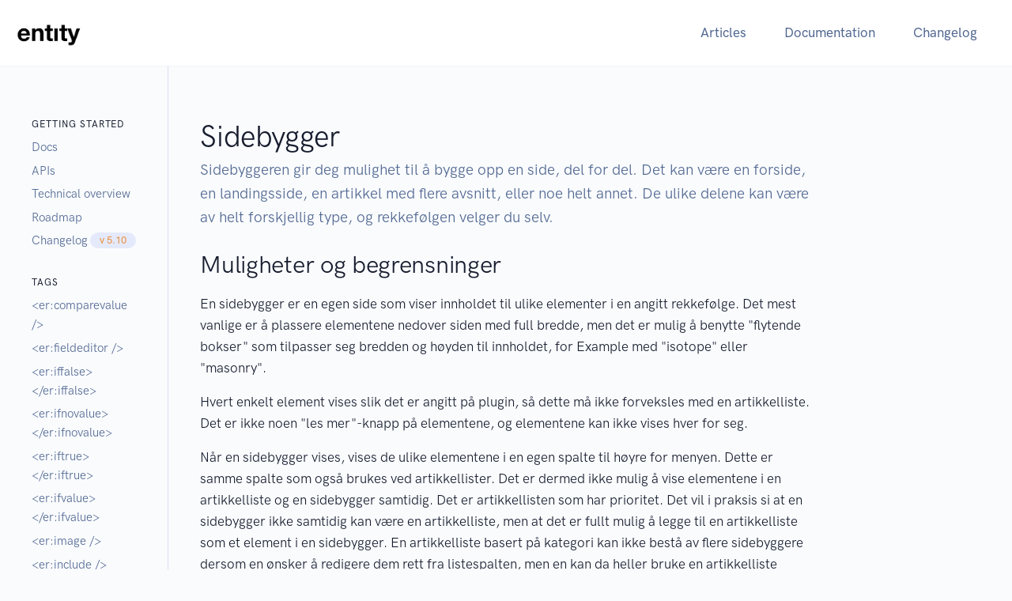

--- FILE ---
content_type: text/html; charset=utf-8
request_url: https://partner.eredaktor.no/main-menu/sidebygger
body_size: 5464
content:

<!doctype html>
<html lang="no">
<head>
    <!-- Required meta tags -->
    <meta charset="utf-8" /><meta name="viewport" content="width=device-width, initial-scale=1, shrink-to-fit=no" />

    <!-- Libs CSS -->
    <link rel="stylesheet" href="../site/partner.eredaktor.no/design/layouts/fonts/Feather/feather.css" /><link rel="stylesheet" href="../site/partner.eredaktor.no/design/layouts/js/libs/flickity/dist/flickity.min.css" /><link rel="stylesheet" href="../site/partner.eredaktor.no/design/layouts/js/libs/flickity-fade/flickity-fade.css" /><link rel="stylesheet" href="../site/partner.eredaktor.no/design/layouts/js/libs/aos/dist/aos.css" /><link rel="stylesheet" href="../site/partner.eredaktor.no/design/layouts/js/libs/jarallax/dist/jarallax.css" /><link rel="stylesheet" href="../site/partner.eredaktor.no/design/layouts/js/libs/highlight/styles/vs2015.css" /><link rel="stylesheet" href="../site/partner.eredaktor.no/design/layouts/js/libs/fancyapps/fancybox/dist/jquery.fancybox.min.css" />

    

    <!-- Theme CSS -->
    <link rel="stylesheet" href="../site/partner.eredaktor.no/design/layouts/css/theme.min.css?v=20201204" /><link rel="shortcut icon" href="/er/shell/icons/16/eredaktor.png" /><meta name="description" content="Sidebyggeren gir deg mulighet til å bygge opp en side, del for del. Det kan være en forside, en landingsside, en artikkel med flere avsnitt, eller noe helt annet. De ulike delene kan være av helt forskjellig type, og rekkefølgen velger du selv." />
<title>
	Sidebygger - Documentation
</title></head>
<body id="body" class="bg-light" style="padding-top: 84px;">
    <script>
        if (location.protocol !== 'https:') {
            location.replace(`https:${location.href.substring(location.protocol.length)}`);
        }
    </script>
    <form method="post" action="/main-menu/sidebygger" id="Form1">
<div class="aspNetHidden">
<input type="hidden" name="__VIEWSTATE" id="__VIEWSTATE" value="/wEPDwUENTM4MQ9kFgJmD2QWAgIBD2QWAgIBDxYCHgZhY3Rpb24FFS9tYWluLW1lbnUvc2lkZWJ5Z2dlcmRkJ1NBdEc3t151kVyU2MuDEkU40aHjwgVRSNXUR27p54Q=" />
</div>




        <!-- MODALS
    ================================================== -->

        <!-- Signin: Horizontal  -->
        <div class="modal fade" id="modalSigninHorizontal" tabindex="-1" role="dialog" aria-labelledby="modalSigninHorizontalTitle" aria-hidden="true">
            <div class="modal-dialog modal-lg modal-dialog-centered" role="document">
                <div class="modal-content">
                    <div class="card card-row">
                        <div class="row no-gutters">
                            <div class="col-12 col-md-6 bg-cover card-img-left" style="background-image: url(/site/partner.eredaktor.no/design/layouts/images/photos/photo-2.jpg);">

                                <!-- Image (placeholder) -->
                                <img src="/site/partner.eredaktor.no/design/layouts/images/photos/photo-2.jpg" alt="picture of people" class="img-fluid d-md-none invisible">

                                <!-- Shape -->
                                <div class="shape shape-right shape-fluid-y svg-shim text-white d-none d-md-block">
                                    <svg viewBox="0 0 112 690" fill="none" xmlns="http://www.w3.org/2000/svg">
                                        <path d="M116 0H51V172C76 384 0 517 0 517V690H116V0Z" fill="currentColor" />
                                    </svg>
                                </div>

                            </div>
                            <div class="col-12 col-md-6">
                                <div class="card-body">

                                    <!-- Close -->
                                    <button type="button" class="modal-close close" data-dismiss="modal" aria-label="Close">
                                        <span aria-hidden="true">×</span>
                                    </button>

                                    <!-- Heading -->
                                    <h2 class="mb-0 font-weight-bold text-center" id="modalSigninHorizontalTitle">Sign In
                                    </h2>

                                    <!-- Text -->
                                    <p class="mb-6 text-center text-muted">
                                        Simplify your workflow in minutes.
                                    </p>

                                    <!-- Form -->
                                    <div class="mb-6">
	

                                        <!-- Email -->
                                        <div class="form-group">
                                            <label class="sr-only" for="modalSigninHorizontalEmail">
                                                Your email
                                            </label>
                                            <input type="email" class="form-control" id="modalSigninHorizontalEmail" placeholder="Your email">
                                        </div>

                                        <!-- Password -->
                                        <div class="form-group mb-5">
                                            <label class="sr-only" for="modalSigninHorizontalPassword">
                                                Create a password
                                            </label>
                                            <input type="password" class="form-control" id="modalSigninHorizontalPassword" placeholder="Create a password">
                                        </div>

                                        <!-- Submit -->
                                        <button class="btn btn-block btn-primary" type="submit">
                                            Sign in
                                        </button>

                                    
</div>

                                    <!-- Text -->
                                    <p class="mb-0 font-size-sm text-center text-muted">
                                        Don't have an account yet? <a href="./signin-illustration.html">Sign up</a>.
                                    </p>

                                </div>
                            </div>

                        </div>
                        <!-- / .row -->
                    </div>
                </div>
            </div>
        </div>

        <!-- NAVBAR
    ================================================== -->
        <nav class="navbar navbar-expand-lg navbar-light fixed-top border-bottom bg-white">
            <div class="container-fluid">

                <!-- Brand -->
                <a class="navbar-brand" href="https://eredaktor.no/en">
				<img  class="editor-image navbar-brand-img"  alt="entity"  src="/image/entity-h1.png" />
                    <!--<img src="/er/common/images/eredaktor.svg" class="navbar-brand-img" alt="entity">-->
                </a>

                <!-- Toggler -->
                <button class="navbar-toggler" type="button" data-toggle="collapse" data-target="#navbarCollapse" aria-controls="navbarCollapse" aria-expanded="false" aria-label="Toggle navigation">
                    <span class="navbar-toggler-icon"></span>
                </button>

                <!-- Collapse -->
                <div class="collapse navbar-collapse" id="navbarCollapse">

                    <!-- Toggler -->
                    <button class="navbar-toggler" type="button" data-toggle="collapse" data-target="#navbarCollapse" aria-controls="navbarCollapse" aria-expanded="false" aria-label="Toggle navigation">
                        <i class="fe fe-x"></i>
                    </button>

                    
                    <!-- Navigation -->
                    <ul class="navbar-nav ml-auto">
                         <li class="nav-item">
                            <a class="nav-link" id="navbarLandings1" href="/">Articles
                            </a>
                        </li>
                            <li class="nav-item">
                            <a class="nav-link" id="navbarLandings2" href="/documentation">Documentation
                            </a>
                        </li>
                         <li class="nav-item">
                            <a class="nav-link" id="navbarLandings3" href="/changelog">Changelog
                            </a>
                        </li>
                    </ul>
                  

 

                    

                </div>

            </div>
        </nav>




            <!-- BREADCRUMB
    ================================================== -->
    <nav class="d-lg-none bg-gray-800">
      <div class="container-fluid">
        <div class="row align-items-center">
          <div class="col">
            
            <!-- Breadcrumb -->
            <ol class="breadcrumb">
              <li class="breadcrumb-item">
                <span class="text-white">
                  Docs
                </span>
              </li>
              <li class="breadcrumb-item active" aria-current="page">
                <span class="text-white">
                  Introduction
                </span>
              </li>
            </ol>

          </div>
          <div class="col-auto">
            
            <!-- Toggler -->
            <div class="navbar-dark">
              <button class="navbar-toggler" type="button" data-toggle="collapse" data-target="#sidenavCollapse" aria-controls="sidenavCollapse" aria-expanded="false" aria-label="Toggle navigation">
                <span class="navbar-toggler-icon"></span>
              </button>
            </div>

          </div>
        </div> <!-- / .row -->
      </div> <!-- / .container -->
    </nav>

    <!-- CONTENT
    ================================================== -->
    <section>
      <div class="container-fluid">
        <div class="row">
          <div class="col-12 col-lg-3 col-xl-2 px-lg-0 border-bottom border-bottom-lg-0 border-right-lg border-gray-300 sidenav sidenav-left">
            
            <div class="collapse d-lg-block" id="sidenavCollapse">
              <div class="py-7 py-lg-9 px-lg-7">

                <!-- Heading -->
                <h6 class="text-uppercase font-weight-bold">
                  Getting started
                </h6>

                <!-- Links -->
                <ul class="list mb-6">
                  <li class="list-item">
                    <a class="list-link" href="/documentation">Docs</a>
                  </li>
 <li class="list-item">
                    <a class="list-link" href="/integration-docs">APIs</a>
                  </li>
                    <li class="list-item">
                    <a class="list-link" href="/technical-overview">Technical overview</a>
                  </li>
                    <li class="list-item">
                    <a class="list-link" href="/roadmap">Roadmap</a>
                  </li>
                  <li class="list-item d-flex">
                    <a class="list-link" href="/changelog">Changelog</a> <span class="badge badge-pill badge-primary-soft ml-auto align-self-center">v 5.10</span>
                  </li>

                </ul>

 <!-- Heading -->
                <h6 class="text-uppercase font-weight-bold">
                  Tags
                </h6>

                <!-- Links -->
                <ul class="list mb-6">
                    
                  <li class="list-item">
                    <a class="list-link" href="/ercomparevalue">&lt;er:comparevalue /&gt;</a>
                  </li>
                    
                  <li class="list-item">
                    <a class="list-link" href="/erfieldeditor">&lt;er:fieldeditor /&gt;</a>
                  </li>
                    
                  <li class="list-item">
                    <a class="list-link" href="/eriffalse-eriffalse">&lt;er:iffalse&gt;&lt;/er:iffalse&gt;</a>
                  </li>
                    
                  <li class="list-item">
                    <a class="list-link" href="/erifnovalue-erifnovalue">&lt;er:ifnovalue&gt;&lt;/er:ifnovalue&gt;</a>
                  </li>
                    
                  <li class="list-item">
                    <a class="list-link" href="/eriftrue-eriftrue">&lt;er:iftrue&gt;&lt;/er:iftrue&gt;</a>
                  </li>
                    
                  <li class="list-item">
                    <a class="list-link" href="/erifvalue-erifvalue">&lt;er:ifvalue&gt;&lt;/er:ifvalue&gt;</a>
                  </li>
                    
                  <li class="list-item">
                    <a class="list-link" href="/erimage">&lt;er:image /&gt;</a>
                  </li>
                    
                  <li class="list-item">
                    <a class="list-link" href="/erinclude">&lt;er:include /&gt;</a>
                  </li>
                    
                  <li class="list-item">
                    <a class="list-link" href="/eritem">&lt;er:item /&gt;</a>
                  </li>
                    
                  <li class="list-item">
                    <a class="list-link" href="/eritemlist">&lt;er:itemlist /&gt;</a>
                  </li>
                    
                  <li class="list-item">
                    <a class="list-link" href="/erlink-erlink">&lt;er:link&gt;&lt;/er:link&gt;</a>
                  </li>
                    
                  <li class="list-item">
                    <a class="list-link" href="/ermailto">&lt;er:mailto /&gt;</a>
                  </li>
                    
                  <li class="list-item">
                    <a class="list-link" href="/erquery-erquery">&lt;er:query&gt;&lt;/er:query&gt;</a>
                  </li>
                    
                  <li class="list-item">
                    <a class="list-link" href="/ervalue">&lt;er:value /&gt;</a>
                  </li>
                    
                </ul>

                <!-- Heading -->
                <h6 class="text-uppercase font-weight-bold">
                  Pages
                </h6>

                <!-- Links -->
                <ul class="list mb-6">
                    
                  <li class="list-item">
                    <a class="list-link" href="/integration-docs">API docs</a>
                  </li>
                    
                  <li class="list-item">
                    <a class="list-link" href="/artikkellister-eredaktor-tagger">Artikkellister - eRedakt&#248;r tagger</a>
                  </li>
                    
                  <li class="list-item">
                    <a class="list-link" href="/currentitem">CurrentItem</a>
                  </li>
                    
                  <li class="list-item">
                    <a class="list-link" href="/egendefinert-sporring-i-rendering">Egendefinert sp&#248;rring i rendering</a>
                  </li>
                    
                  <li class="list-item">
                    <a class="list-link" href="/feltsett-templates">Feltsett (templates)</a>
                  </li>
                    
                  <li class="list-item">
                    <a class="list-link" href="/get-the-title-from-the-current-page-in-list-element-building-block">Get the title from the current page in list element/building block</a>
                  </li>
                    
                  <li class="list-item">
                    <a class="list-link" href="/layouts-en-innforing">Layouts - en innf&#248;ring</a>
                  </li>
                    
                  <li class="list-item">
                    <a class="list-link" href="/menupath-settings">Menupath settings</a>
                  </li>
                    
                  <li class="list-item">
                    <a class="list-link" href="/muligheter-og-tagger-i-layouts">Muligheter og tagger i layouts</a>
                  </li>
                    
                  <li class="list-item">
                    <a class="list-link" href="/roadmap">Release roadmap</a>
                  </li>
                    
                  <li class="list-item">
                    <a class="list-link" href="/rendering-eredaktor-tagger">Rendering - eRedakt&#248;r tagger</a>
                  </li>
                    
                  <li class="list-item">
                    <a class="list-link" href="/rendering-webusercontrol-ascx">Rendering - WebUserControl (ascx)</a>
                  </li>
                    
                  <li class="list-item">
                    <a class="list-link" href="/rettigheter">Rettigheter</a>
                  </li>
                    
                  <li class="list-item">
                    <a class="list-link" href="/sprakstyring">Spr&#229;kstyring</a>
                  </li>
                    
                  <li class="list-item">
                    <a class="list-link" href="/sok-i-eredaktor-non-lucene">S&#248;k i eRedakt&#248;r (non Lucene)</a>
                  </li>
                    
                  <li class="list-item">
                    <a class="list-link" href="/technical-overview">Technical overview</a>
                  </li>
                    
                  <li class="list-item">
                    <a class="list-link" href="/util-class">Util-class</a>
                  </li>
                    
                </ul>

              </div>
            </div>


          </div>
          <div class="col-12 col-lg-6 col-xl-8 offset-lg-3 offset-xl-2 py-7 py-lg-9 px-lg-7">

            <!-- Heading -->
            <h1 class="mb-1" >Sidebygger</h1>

            <!-- Text -->
            <p class="font-size-lg text-gray-700 mb-5" >Sidebyggeren gir deg mulighet til &#229; bygge opp en side, del for del. Det kan v&#230;re en forside, en landingsside, en artikkel med flere avsnitt, eller noe helt annet. De ulike delene kan v&#230;re av helt forskjellig type, og rekkef&#248;lgen velger du selv.</p>

            <h2>Muligheter og begrensninger</h2>

<p>En sidebygger er en egen side som viser innholdet til ulike elementer i en angitt rekkef&oslash;lge. Det mest vanlige er &aring; plassere elementene nedover siden med full bredde, men det er mulig &aring; benytte &quot;flytende bokser&quot; som tilpasser seg bredden og h&oslash;yden til innholdet, for Example med &quot;isotope&quot; eller &quot;masonry&quot;.</p>

<p>Hvert enkelt element vises slik det er angitt p&aring; plugin, s&aring; dette m&aring; ikke forveksles med en artikkelliste. Det er ikke noen &quot;les mer&quot;-knapp p&aring; elementene, og elementene kan ikke vises hver for seg.</p>

<p>N&aring;r en sidebygger vises, vises de ulike elementene i en egen spalte til h&oslash;yre for menyen. Dette er samme spalte som ogs&aring; brukes ved artikkellister. Det er dermed ikke mulig &aring; vise elementene i en artikkelliste og en sidebygger samtidig. Det er artikkellisten som har prioritet. Det vil i praksis si at en sidebygger ikke samtidig kan v&aelig;re en artikkelliste, men at det er fullt mulig &aring; legge til en artikkelliste som et element i en sidebygger. En artikkelliste basert p&aring; kategori kan ikke best&aring; av flere sidebyggere dersom en &oslash;nsker &aring; redigere dem rett fra listespalten, men en kan da heller bruke en artikkelliste basert p&aring; en mappe i menystrukturen.</p>

<p>Dersom en fors&oslash;ker &aring; &aring;pne et element som ligger i en sidebygger, vil en automatisk hoppe til &quot;foreldreelementet&quot;, det vil si siden med alle elementene.</p>

<h2>Komme i gang</h2>

<p>For &aring; komme i gang &aring; bruke sidebyggeren, kan en velge &aring; importere feltsett og renderinger som er laget ferdig for dette, eller opprette dette selv. Dersom du velger &aring; importere dette som ferdige pakker, kan du hoppe over resten av dette avsnittet.</p>

<h3>Gj&oslash;re det selv</h3>

<p>For at et feltsett skal kunne brukes som sidebygger er det kun ett felt som trengs. Det kalles for &quot;Plugins&quot;. Det er mest hensiktsmessig at feltet er av typen &quot;Plugins&quot;, men det er ikke p&aring;krevd. Dette er alt som skal til for at sidebyggerspalten skal vises p&aring; elementene av dette feltsettet.</p>

<p>For &aring; vise de ulike elementene som legges inn med sidebyggeren, m&aring; en legge til en linje i renderingen. Den ser slik ut:</p>

<p><em>&lt;er:itemlist runat=&quot;server&quot; ParentItemIdField=&quot;ItemId&quot; OrderBy=&quot;ItemOrder&quot;&gt;&lt;/er:itemlist&gt;</em></p>

<p>Du vil kunne kjenne igjen denne som en vanlig linje for &aring; vise en artikkelliste, og det er det fors&aring;vidt ogs&aring;. Det eneste som er spesielt med denne er at det er angitt ParentItemIdField. Den gj&oslash;r at artikkellisten kun viser elementer som er &quot;barn&quot; av angitt element. Her har vi angitt feltet ItemId, og dermed vises &quot;barna&quot; til den siden vi st&aring;r p&aring;.</p>

<p>I tillegg er det angitt at rekkef&oslash;lgen styres av feltet ItemOrder. Det er det samme feltet som styrer rekkef&oslash;lgen en angir inne i eRedakt&oslash;r.</p>

<p>Det er ikke noe som hindrer en i &aring; legge p&aring; flere begrensninger p&aring; hva som skal vises i listen, eller velge en annen rekkef&oslash;lge, men det vil da ikke stemme med det som vises inne i eRedakt&oslash;r.</p>

<p>V&aelig;r oppmerksom p&aring; at vi n&aring; ikke har angitt en spesiell rendering. Dermed brukes elementenes rendering i stedet.</p>

          </div>
          <div class="col-12 col-lg-3 col-xl-2 d-none d-lg-block px-lg-0 sidenav sidenav-right">
            <div class="my-7 my-lg-9 px-lg-7 border-left-lg border-gray-300">
                
            </div>
          </div>
        </div> <!-- / .row -->
      </div>
    </section>



        



        
        
        
<script>
  (function(i,s,o,g,r,a,m){i['GoogleAnalyticsObject']=r;i[r]=i[r]||function(){
  (i[r].q=i[r].q||[]).push(arguments)},i[r].l=1*new Date();a=s.createElement(o),
  m=s.getElementsByTagName(o)[0];a.async=1;a.src=g;m.parentNode.insertBefore(a,m)
  })(window,document,'script','https://www.google-analytics.com/analytics.js','ga');
 
  ga('create', 'UA-24073112-9', 'auto');
  ga('send', 'pageview');
 
</script>

    
<div class="aspNetHidden">

	<input type="hidden" name="__VIEWSTATEGENERATOR" id="__VIEWSTATEGENERATOR" value="9F9B31C4" />
</div></form>
    <!-- JAVASCRIPT
    ================================================== -->
    <!-- Libs JS -->
    <script src="/site/partner.eredaktor.no/design/layouts/js/libs/jquery/dist/jquery.min.js"></script>
    <script src="/site/partner.eredaktor.no/design/layouts/js/libs/bootstrap/dist/js/bootstrap.bundle.min.js"></script>
    <script src="/site/partner.eredaktor.no/design/layouts/js/libs/flickity/dist/flickity.pkgd.min.js"></script>
    <script src="/site/partner.eredaktor.no/design/layouts/js/libs/flickity-fade/flickity-fade.js"></script>
    <script src="/site/partner.eredaktor.no/design/layouts/js/libs/aos/dist/aos.js"></script>
    <script src="/site/partner.eredaktor.no/design/layouts/js/libs/smooth-scroll/dist/smooth-scroll.min.js"></script>
    <script src="/site/partner.eredaktor.no/design/layouts/js/libs/jarallax/dist/jarallax.min.js"></script>
    <script src="/site/partner.eredaktor.no/design/layouts/js/libs/jarallax/dist/jarallax-video.min.js"></script>
    <script src="/site/partner.eredaktor.no/design/layouts/js/libs/jarallax/dist/jarallax-element.min.js"></script>
    <script src="/site/partner.eredaktor.no/design/layouts/js/libs/typed/lib/typed.min.js"></script>
    <script src="/site/partner.eredaktor.no/design/layouts/js/libs/countup/dist/countUp.min.js"></script>
    <script src="/site/partner.eredaktor.no/design/layouts/js/libs/highlight/highlight.pack.min.js"></script>
    
    <script src="/site/partner.eredaktor.no/design/layouts/js/libs/isotope-layout/dist/isotope.pkgd.min.js"></script>
    <script src="/site/partner.eredaktor.no/design/layouts/js/libs/imagesloaded/imagesloaded.pkgd.min.js"></script>

    

    <!-- Theme JS -->
    <script src="/site/partner.eredaktor.no/design/layouts/js/theme.min.js"></script>


<script defer src="https://static.cloudflareinsights.com/beacon.min.js/vcd15cbe7772f49c399c6a5babf22c1241717689176015" integrity="sha512-ZpsOmlRQV6y907TI0dKBHq9Md29nnaEIPlkf84rnaERnq6zvWvPUqr2ft8M1aS28oN72PdrCzSjY4U6VaAw1EQ==" data-cf-beacon='{"version":"2024.11.0","token":"e51740ad702f45ffb4e992eba5c329f6","r":1,"server_timing":{"name":{"cfCacheStatus":true,"cfEdge":true,"cfExtPri":true,"cfL4":true,"cfOrigin":true,"cfSpeedBrain":true},"location_startswith":null}}' crossorigin="anonymous"></script>
</body>
</html>


--- FILE ---
content_type: text/plain
request_url: https://www.google-analytics.com/j/collect?v=1&_v=j102&a=997922929&t=pageview&_s=1&dl=https%3A%2F%2Fpartner.eredaktor.no%2Fmain-menu%2Fsidebygger&ul=en-us%40posix&dt=Sidebygger%20-%20Documentation&sr=1280x720&vp=1280x720&_u=IEBAAEABAAAAACAAI~&jid=1624025214&gjid=354024093&cid=1878611423.1768835293&tid=UA-24073112-9&_gid=1815672500.1768835293&_r=1&_slc=1&z=1545005909
body_size: -452
content:
2,cG-YEFL484TC6